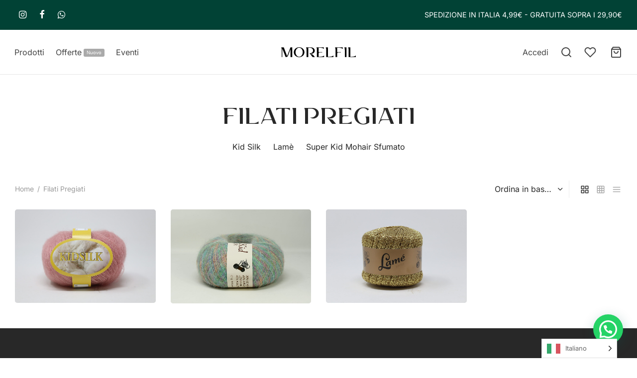

--- FILE ---
content_type: application/javascript
request_url: https://morelfilshop.com/wp-content/themes/goya/assets/js/goya-app.min.js?ver=1.0.6.4
body_size: 14894
content:
!function($){"use strict";var e=e||{},e={init:function(){this.defaultConfig(),this.bindEvents()},defaultConfig:function(){var e=this;e.$document=$(document),e.$window=$(window),e.$html=$("html"),e.$body=$("body"),e.$isTouch=!!e.$html.hasClass("touch"),e.$adminbar=$("#wp-toolbar").parent(),e.$adminbarHeight=e.$adminbar.length?e.$adminbar.outerHeight():0,e.$topBar=$("#top-bar"),e.$campaignBar=$(".et-global-campaign"),e.$header=$("#header"),e.$headerHeight=e.$header.outerHeight(),e.$wrapper=$("#wrapper"),e.$clickCapture=$(".click-capture"),e.$floatingLabels=!!e.$body.hasClass("floating-labels"),e.$headerIsTransparent=!!e.$body.hasClass("page-header-transparent"),e.$headerIsFixed=!!e.$body.hasClass("header-sticky"),e.$productIsFixed=!!e.$body.hasClass("fixed-product-bar"),e.$productFixedTop=!!e.$body.hasClass("fixed-product-bar-top"),e.$isLoginPopup=!!e.$body.hasClass("et-login-popup"),e.$shopWrap=$("#shop-products"),e.$wcfmmp=$("#wcfmmp-store-content"),e.$isShop=!(!e.$shopWrap.length&&!e.$wcfmmp.length),e.scrollInfinite=!1,e.$singleProductWrap=$(".et-product-detail"),e.$isProduct=!!e.$singleProductWrap.length,e.$productShowcase=e.$singleProductWrap.find(".showcase-active"),e.$isProductShowcase=!!e.$productShowcase.length,e.$isCheckout=!(!e.$body.hasClass("woocommerce-checkout")||e.$body.hasClass("woocommerce-order-received")),e.$isBareCheckout=!!e.$body.hasClass("checkout-distraction-free"),e.$quickCartBtn=$(".quick_cart"),e.miniCartAjax=null,e.ajaxMiniCart="mini-cart"==goya_theme_vars.settings.cart_icon,e.miniCartAuto=1==e.ajaxMiniCart&&1==goya_theme_vars.settings.minicart_auto,e.$menuToggle=$(".mobile-toggle"),e.$fullscreenToggle=$(".fullscreen-toggle"),e.$sideFilters=$("#side-filters"),e.$cc_close=$(".et-close"),e.$mobileDet=new MobileDetect(window.navigator.userAgent),e.$zoomEnabled=!e.$isTouch&&$(".product-showcase .product-gallery").hasClass("zoom-enabled"),e.$lightboxDisabled=$(".product-showcase .product-gallery").hasClass("lightbox-disabled"),e.$shopFiltersTop=!!$(".shop-container").hasClass("shop-sidebar-header"),e.$showListVariations=!!$(".et-main-products").hasClass("et-shop-show-variations"),e.$showHoverImage=!!$(".et-main-products").hasClass("et-shop-hover-images"),e.$prodAccordion=!!$(".woocommerce-tabs").hasClass("tabs-accordion")},bindEvents:function(){var o=this;o.preloadOverlay(),o.animation(),o.$mobileDet.mobile()&&o.fixVH(),o.$floatingLabels&&o.formStyling(),o.$isShop&&(o.$shopFiltersTop&&o.shopFiltersHeader(),o.$mobileDet.mobile()||o.shopCatSeparator(),o.shopFilterWidgets(),o.shopDisplaySwitch(),o.shopInfiniteScrolling()),o.$isProduct&&(o.$prodAccordion&&o.productDetAccordion(),o.productFeaturedVideo(),o.$isProductShowcase&&!o.$mobileDet.mobile()&&o.singleProductShowcase(),o.productCommentForm(),o.flexsliderGallery(),o.$zoomEnabled&&o.productZoomGallery(),o.$lightboxDisabled&&o.productLightboxGallery(),o.productPswp(),o.$productIsFixed&&o.stickyProductBar()),o.quantityButtons(),goya_theme_vars.settings.is_cart&&o.cartPage(),o.$isCheckout&&(o.checkoutOrder(),1==goya_theme_vars.settings.checkoutTermsPopup&&o.termsPopup()),o.$isCheckout&&o.$isBareCheckout||(o.$headerIsFixed&&o.stickyHeader(),o.$mobileDet.mobile()||o.megaMenu(),o.slickCarousel(),o.relatedProductsSlider(),o.sidePanels(),o.customScrollBars(),o.ajaxAddToCart(),o.miniCartSetup(),o.shopCartUpdate(),o.productQuickView(),o.masonryLayout(),o.$showListVariations&&o.productListVariations(),o.$isLoginPopup&&o.loginPopup(),o.loginForm(),o.singleProductVariations(),o.blogInfiniteScrolling(),o.magnificInline(),o.mfpLightbox(),o.ajaxSearch(),o.countdownTimer(),o.campaignBar()),o.toggleFooterWidgets(),o.wishlistCounter(),o.toTopBtn(),o.mfpGallery(),o.mfpAutomatic(),o.$window.on("load",function(){}),o.$window.on("resize",_.debounce(function(){o.$headerHeight=o.$header.outerHeight(),o.$adminbar.length&&(o.$adminbarHeight=o.$adminbar.outerHeight())},10)).trigger("resize"),o.$window.scroll(function(){o.fixedContent()}),o.$window.on("orientationchange",function(){}),o.$document.on("woof_ajax_done",function(e){var t=$("#shop-products .shop_bar"),a=o.$headerHeight;o.$adminbar.length&&"fixed"==o.$adminbar.css("position")&&(a+=o.$adminbarHeight),$("html, body").animate({scrollTop:t.offset().top-a-15},200),"scroll"===goya_theme_vars.settings.shop_infinite_load&&(o.$window.off("scroll",o.scrollInfinite),o.shopInfiniteScrolling(!0)),o.shopActiveFiltersCount(0)}),$.each(["show","hide"],function(e,t){var a=$.fn[t];$.fn[t]=function(){return this.trigger(t),a.apply(this,arguments)}})},preloadOverlay:function(){var t;1==goya_theme_vars.settings.pageLoadTransition&&(t=$("html").data("showOverlay")||"yes",this.isIos=navigator.userAgent.match(/iPad/i)||navigator.userAgent.match(/iPhone/i),$("a").on("click",function(e){t=$(this).hasClass("download-on-click")||"#"==$(this).attr("href")?($("html").data("showOverlay","no"),"no"):($("html").data("showOverlay","yes"),"yes")}),this.isIos||$(window).on("beforeunload",function(e){"yes"===t?$("html").removeClass("et-page-loaded"):($("html").data("showOverlay","yes"),t="yes")}),"onpagehide"in window?window.addEventListener("pageshow",function(){setTimeout(function(){$("html").addClass("et-page-loaded")},200)},!1):setTimeout(function(){$("html").addClass("et-page-loaded")},200),setTimeout(function(){$("html").addClass("et-page-loaded")},3e3),$("body").removeClass("et-preload"))},campaignBar:function(){var t=this;$(".et-close",t.$campaignBar).on("click",function(e){e.preventDefault(),t.$isProductShowcase&&t.singleProductShowcase(!0),t.$campaignBar.slideUp("400",function(){t.$campaignBar.remove(),t.$body.removeClass("has-campaign-bar"),$.cookie("et-global-campaign","1",{expires:1,path:"/"})})})},stickyHeader:function(){var i=this,n="header_on_scroll";function e(){var e=!(!i.$topBar.length||i.$topBar.parent().hasClass("site-header")||!i.$topBar.is(":visible")),t=!(!i.$campaignBar.length||!i.$campaignBar.is(":visible")),a=!!i.$adminbar.length,o=!!i.$body.hasClass("et-site-layout-framed"),e=e?i.$topBar.outerHeight(!0):0;o&&(e+=parseInt($("#wrapper").css("padding-top"))),t&&(e+=i.$campaignBar.outerHeight(!0)),a&&$(window).width()<601&&(e+=i.$adminbarHeight),i.$document.scrollTop()>e?(i.$body.hasClass(n)||i.$body.addClass(n),i.$body.removeClass("megamenu-active")):i.$document.scrollTop()<e&&0<i.$document.scrollTop()&&!i.$body.hasClass("megamenu-active")?i.$body.hasClass(n)&&i.$body.removeClass(n):i.$body.hasClass("megamenu-active")||i.$body.removeClass(n)}e(),i.$window.on("scroll.sticky_header",function(){i.$body.hasClass("header-sticky")||i.$body.hasClass("megamenu-active")?e():i.$body.removeClass(n)}).trigger("scroll.sticky_header"),i.$window.on("resize",_.debounce(function(){e()},10)).trigger("resize")},megaMenu:function(){var e,t,a,o,i=this;(i.$body.hasClass("megamenu-fullwidth")||i.$body.hasClass("page-header-transparent"))&&(o=!(!i.$topBar.length||i.$topBar.parent().hasClass("site-header")||!i.$topBar.is(":visible")),e=!(!i.$campaignBar.length||!i.$campaignBar.is(":visible")),o=o?i.$topBar.outerHeight(!0):0,t=e?o+i.$campaignBar.outerHeight(!0):o,a="header_on_scroll",o=$(".et-header-menu > li.menu-item-mega-parent"),i.$body.removeClass(a),o.on({mouseenter:function(){i.$body.hasClass("megamenu-active")||i.$body.hasClass(a)||i.$body.addClass("megamenu-active").addClass(a)}}),o.parent(".et-header-menu").on({mouseleave:function(){i.$body.hasClass("megamenu-active")&&i.$document.scrollTop()<=t&&i.$body.removeClass(a).removeClass("megamenu-active")}}))},stickyProductBar:function(){var t=this,e=$(".sticky-product-bar"),a=$(".product-information").find("form.cart"),o=a.find($("button.single_add_to_cart_button:not(.single_buy_now_button)")),i="product_on_scroll";t.$window.scroll(_.debounce(function(){t.$window.scrollTop()>$(".product-showcase .product_title").offset().top?(e.addClass("active"),t.$body.addClass("product-bar-visible"),t.$body.hasClass(i)||t.$body.addClass(i)):(e.removeClass("active"),t.$body.removeClass("product-bar-visible"),t.$body.hasClass(i)&&t.$body.removeClass(i))},20)),$(".sticky_add_to_cart").on("click",function(e){return e.preventDefault(),o.is(".disabled")||(a=o),o.trigger("click"),$("html, body").animate({scrollTop:a.offset().top-t.$headerHeight-t.$adminbarHeight-20},200),!1})},slickCarousel:function(e){var b=this;function C(e,t){e.$bannerContent=t.find(".et-banner-text-inner"),e.$bannerItem=t.find(".et-banner"),e.$bannerContent.length&&(e.bannerAnimation=e.$bannerContent.data("animate"),e.$bannerContent.addClass(e.bannerAnimation)),e.removeClass("banner-light"),e.$bannerItem.hasClass("text-color-light")&&e.addClass("banner-light")}(e?e.addClass("slick"):$(".slick")).each(function(){var o=$(this),e=o.data("columns")?o.data("columns"):1,t=o.data("mobile-columns")?o.data("mobile-columns"):1,a=o.data("slides-to-scroll")?o.data("slides-to-scroll"):o.hasClass("et-main-products")?e:1,i=!1!==o.data("infinite"),n=!0===o.data("navigation"),s=o.data("speed")?o.data("speed"):600,r=!0===o.data("autoplay"),l=o.data("autoplay-speed")?o.data("autoplay-speed"):2500,c=!0===o.data("pagination"),d=!0===o.data("adaptive-height"),u=!!o.data("center")&&o.data("center"),p=!!o.data("disablepadding")&&o.data("disablepadding"),h=!0===o.data("fade"),m=!0===o.data("vertical"),f=o.data("asnavfor"),g=e<6?e:m?e-1:6,v=e<4?e:m?e-1:4,w=e<3?e:m?e-1:3,y=e<2?e:m?e-1:2,p={dots:c,arrows:n,adaptiveHeight:d,infinite:i,speed:s,centerMode:u,slidesToShow:e,slidesToScroll:a,rtl:b.$body.hasClass("rtl"),autoplay:r,centerPadding:p?0:"10%",autoplaySpeed:l,pauseOnHover:!0===o.data("pause"),edgeFriction:0,touchThreshold:30,rows:0,vertical:m,verticalSwiping:m,fade:h,prevArrow:'<a class="slick-prev">'+goya_theme_vars.icons.prev_arrow+"</a>",nextArrow:'<a class="slick-next">'+goya_theme_vars.icons.next_arrow+"</a>",responsive:[{breakpoint:1441,settings:{slidesToShow:g,slidesToScroll:1==a?1:g,centerPadding:p?0:"40px"}},{breakpoint:1200,settings:{slidesToShow:v,slidesToScroll:1==a?1:v,centerPadding:p?0:"40px"}},{breakpoint:992,settings:{slidesToShow:w,slidesToScroll:1==a?1:w,centerPadding:p?0:"40px",swipe:!0}},{breakpoint:768,settings:{slidesToShow:y,slidesToScroll:1==a?1:y,centerPadding:p?0:"40px",swipe:!0}},{breakpoint:576,settings:{slidesToShow:t,slidesToScroll:1==a?1:t,centerPadding:p?0:"15px",swipe:!0}}]};o.data("slick")&&(p=o.data("slick")),f&&$(f).is(":visible")&&(p.asNavFor=f),o.hasClass("et-banner-slider")&&(o.children().wrap("<div></div>"),o.on("init",function(){C(o,o.find(".slick-track .slick-active"));var e=o.find(".slick-cloned").first();e.length&&e.find(".image-type-css .et-banner-image").each(function(){var e=$(this).data("image");e&&$(this).append('<img src="'+e+'">')})}),o.on("afterChange",function(e,t,a){o.slideIndex!=a&&(o.slideIndex=a,o.$bannerContent&&o.$bannerContent.removeClass(o.bannerAnimation),C(o,o.find(".slick-track .slick-active")))}),o.on("setPosition",function(e,t){t=$(t.$slides[t.currentSlide]).children(".et-banner");t.hasClass("has-alt-image")&&t.children(".et-banner-alt-image").is(":visible")?o.addClass("alt-image-visible"):o.removeClass("alt-image-visible")})),o.hasClass("product-thumbnails")&&(p.swipeToSlide=!0,p.responsive[1].settings.slidesToShow=6),o.hasClass("et_location_list")&&(p.swipeToSlide=!0,p.responsive[2].settings.slidesToShow=3,p.responsive[3].settings.vertical=!1,p.responsive[4].settings.vertical=!1),o.hasClass("et-image-slider")&&o.on("init",function(){_.delay(function(){o.slick("setPosition")},150)}),u&&o.on("init",function(){o.addClass("centered")}),o.on("beforeChange",function(e,t,a,o){t.$slides&&_.delay(function(){b.$window.trigger("scroll.et-animation")},150)}),o.on("breakpoint",function(e,t,a){t.$slides.data("et-animated",!1),b.$window.trigger("scroll.et-animation")}),o.on("afterChange",function(e,t,a,o){t.$slides&&b.$window.trigger("scroll.et-animation")}),o.on("setPosition",function(e,t){t.$slides&&b.$window.trigger("scroll.et-animation")}),o.not(".slick-initialized").slick(p)})},sidePanels:function(){var t=this,e=$("#mobile-menu-container"),a=e.find('li:has(".sub-menu")>a').next(".et-menu-toggle");function o(e){"play"==e?(t.$body.addClass("panel-open-menu"),t.$html.css("width","auto").css("overflow","hidden"),t.$fullscreenToggle.addClass("clicked")):(t.$body.removeClass("panel-open-menu"),t.$html.css("width","").css("overflow",""),t.$fullscreenToggle.removeClass("clicked"))}function i(e){"play"==e?(t.$body.addClass("panel-open-menu"),t.$html.css("width","auto").css("overflow","hidden"),t.$menuToggle.addClass("clicked")):(t.$body.removeClass("panel-open-menu"),t.$html.css("width","").css("overflow",""),t.$menuToggle.removeClass("clicked"))}function n(e){"play"==e?(t.$body.addClass("panel-open-search"),t.$html.css("width","auto").css("overflow","hidden"),$(".search-panel .search-field").focus()):(t.$body.removeClass("panel-open-search"),t.$html.css("width","").css("overflow",""))}function s(e){"play"==e?(t.$body.addClass("panel-open-cart"),i("reverse"),t.$html.css("width","auto").css("overflow","hidden")):(t.$body.removeClass("panel-open-cart"),t.$html.css("width","").css("overflow",""))}function r(e){"play"==e?(t.$sideFilters.removeAttr("style"),t.$body.addClass("panel-open-filters"),t.$html.css("width","auto").css("overflow","hidden"),i("reverse")):(t.$body.removeClass("panel-open-filters"),t.$html.css("width","").css("overflow",""))}t.$body.on("click",".fullscreen-toggle",function(){return t.$menuToggle.hasClass("clicked")?o("reverse"):o("play"),!1}),$(".big-menu > li").first().addClass("active-big"),$(".big-menu > li").on({mouseenter:function(){$(this).siblings().removeClass("active-big"),$(this).addClass("active-big")}}),t.$body.on("click",".mobile-toggle",function(){return t.$menuToggle.hasClass("clicked")?i("reverse"):i("play"),!1}),t.$body.on("click",".quick_search",function(){return n("play"),!1}),e.children().hasClass("menu-sliding")?e.slidingMenu({className:"mobile-menu",transitionDuration:200,dataJSON:!1,initHref:!1,backLabel:goya_theme_vars.l10n.back}):a.on("click",function(e){var t=$(this),a=t.closest("li"),t=t.next(".sub-menu");a.hasClass("active")?(t.removeClass("open"),t.slideUp("100",function(){a.removeClass("active")})):(t.addClass("open"),t.slideDown("100",function(){a.addClass("active")})),e.stopPropagation(),e.preventDefault()}),t.$body.on("click",".quick_cart",function(){return!(!goya_theme_vars.settings.is_cart&&!goya_theme_vars.settings.is_checkout&&"mini-cart"==goya_theme_vars.settings.cart_icon)||(s("play"),t.customScrollBars(),!1)}),t.$body.on("wc_fragments_refreshed added_to_cart",function(){$(".et-close").on("click",function(){return s("reverse"),r("reverse"),!1})}),t.$body.on("click","#et-shop-filters",function(){var e;return $(window).width()<768&&((e=t.$sideFilters.find(".widget > h6")).hasClass("active")||e.parent().hasClass("widget-woof")||e.parent().hasClass("woof_sid_widget")||e.trigger("click")),r("play"),!1}),t.$clickCapture.add(t.$cc_close).on("click",function(){return i("reverse"),s("reverse"),n("reverse"),r("reverse"),!1}),t.$body.on("click",".action-icons a, .et-menu-account-btn",function(){i("reverse")})},headerPlaceholder:function(){var e=this;e.$headerHeight=e.$header.outerHeight();var t=parseInt(e.$headerSpacer.css("height"));e.$headerHeight!==t&&$(".header-spacer, .product-header-spacer").css("height",e.$headerHeight+"px")},masonryLayout:function(){var C=this,e=$(".masonry"),n=C.$body.hasClass("rtl");0!=e.length&&(Outlayer.prototype._setContainerMeasure=function(e,t){var a;void 0!==e&&((a=this.size).isBorderBox&&(e+=t?a.paddingLeft+a.paddingRight+a.borderLeftWidth+a.borderRightWidth:a.paddingBottom+a.paddingTop+a.borderTopWidth+a.borderBottomWidth),e=Math.max(e,0),e=Math.floor(e),this.element.style[t?"width":"height"]=e+"px")},$(".masonry").each(function(){var t,d=$(this),a=d.data("layoutmode")?d.data("layoutmode"):"masonry",u=$("#"+d.data("filter")),p=$(d.data("loadmore")),h=p.closest(".et-masonry-infload-controls"),m=2,f=$(".masonry-large",d),g=$(".masonry-vertical",d),v=$(".masonry-small",d),w=$(".masonry-horizontal",d),i=!1,y=!1,b=!1;d.imagesLoaded(function(){var e=d.isotope({layoutMode:a,percentPosition:!0,itemSelector:".item",transitionDuration:"0.3s",isOriginLeft:!n,masonry:{columnWidth:".item"},hiddenStyle:{opacity:0,transform:"translateY(30px)"},visibleStyle:{opacity:1,transform:"translateY(0px)"},isInitLayout:!1});p.on("click",function(){var e=p.data("masonry-id"),t=(p.text(),"goya_portfolio_ajax_"+e),a=window[t].animation,o=window[t].aspect,i=window[t].columns,n=window[t].style,s=window[t].category,r=window[t].masonry,l=window[t].count,e=window[t].keyword,c=window[t].total_pages;return!1===b&&(b=!0,h.addClass("et-loader"),$.ajax(goya_theme_vars.ajaxUrl,{method:"POST",data:{action:"goya_portfolio_ajax",columns:i,aspect:o,animation:a,masonry:r,style:n,count:l,category:s,keyword:e,page:m},error:function(e,t,a){},complete:function(){b=!1,h.removeClass("et-loader")},success:function(e){b=!1;var t,a=$("<div>"+e+"</div>").find(".item"),o=a?a.length:0;""===e||"undefined"===e||"No More Posts"===e||"No $args array created"===e?(h.addClass("hide-btn"),h.off("click")):(t=$(a)).imagesLoaded(function(){t.appendTo(d).hide(),f=$(".masonry-large",d),g=$(".masonry-vertical",d),v=$(".masonry-small",d),w=$(".masonry-horizontal",d),d.isotope("appended",t),y=!0,C.$window.trigger("resize.masonry");var e=$(a).find(".animation").length?$(a).find(".animation"):$(a);C.animation(e),t.show(),u.find(".active a").trigger("click"),(o<l||c<=m)&&(h.addClass("hide-bt"),h.off("click")),m++})}})),!1}),e.on("layoutComplete",function(){o(),1==i&&setTimeout(function(){d.isotope("layout"),i=!1},400),d.removeClass("et-loader"),d.addClass("grid-complete")}),d.isotope(),t=_.debounce(function(){d.isotope("layout")},30),C.$window.on("scroll",t)}),C.$window.on("resize.masonry",function(){o(),i=!0});var o=function(){var e,t=(e=parseInt(d.css("marginLeft"),10),Math.abs(e)),a=".wp-post-image";f.length&&!f.hasClass("d-none")?(f.find(a).height(function(){return parseInt(f.eq(0).find(a).outerWidth(),10)+"px"}),g.length&&g.find(a).height(function(){return f.eq(0).find(a).outerWidth()+"px"}),v.length&&v.find(a).height(function(){return f.eq(0).find(a).outerWidth()/2-t+"px"}),w.length&&w.find(a).height(function(){return f.eq(0).find(a).outerWidth()/2-t+"px"})):g.length&&!g.hasClass("d-none")?(g.find(a).height(function(){return 2*g.eq(0).find(a).outerWidth()+2*t+"px"}),v.length&&v.find(a).height(function(){return g.eq(0).find(a).outerWidth()+"px"}),w.length&&w.find(a).height(function(){return g.eq(0).find(a).outerWidth()+"px"})):w.length&&!w.hasClass("d-none")&&(w.find(a).height(function(){return v.eq(0).find(a).parent().outerWidth()+"px"}),v.length&&v.find(a).height(function(){return v.eq(0).find(a).outerWidth()+"px"}))};u.length&&u.find("a").on("click",function(e){e.preventDefault();var t=$(this);if(!t.hasClass("active")||1==y){u.find(".active").removeClass("active"),t.parent("li").addClass("active"),y=!1;var a,e=d.children(".item"),o=t.data("filter");return o?e.each(function(){(a=$(this)).hasClass(o)?(d.isotope("unignore",a[0]),a.removeClass("d-none")):(d.isotope("ignore",a[0]),a.addClass("d-none"))}):(e.each(function(){d.isotope("unignore",$(this)[0])}),e.removeClass("d-none")),i=!0,d.isotope("layout"),!1}})}))},fixVH:function(e){var t=e||$(".vh-height");function a(e){e.each(function(){e.css({height:$(this).innerHeight()})})}t.length&&(a(t),window.addEventListener("resize",function(){a(t)}.bind(this)))},blogInfiniteScrolling:function(){var n=this,a=$(".blog-infload"),s=!1,r=!1,l=$(".et-blog-infload-controls"),c=2,d=goya_theme_vars.settings.posts_per_page;l.hasClass("button-mode")?$(".et-blog-infload-btn").on("click",function(e){var t=$(this);e.preventDefault(),!1===s&&(l.addClass("et-loader"),o(t,a))}):l.hasClass("scroll-mode")&&(r=_.debounce(function(){!1===s&&n.$window.scrollTop()+n.$window.height()+150>=a.offset().top+a.outerHeight()&&(l.addClass("et-loader"),o(!1,a,!0))},30),n.$window.on("scroll",r));var o=function(e,o,i){var t="goya_blog_ajax_params",a=window[t].category_id,t=window[t].blog_style;$.ajax(goya_theme_vars.ajaxUrl,{method:"POST",data:{action:"goya_blog_ajax",blog_style:t,category_id:a,page:c++},beforeSend:function(){s=!0,i&&n.$window.off("scroll",r)},error:function(e,t,a){},complete:function(){s=!1,l.removeClass("et-loader")},success:function(e){s=!1;var t=$("<div>"+e+"</div>").find(".blog-post"),a=t?t.length:0;""===e||"undefined"===e||"No More Posts"===e||"No $args array created"===e?(l.addClass("hide-btn"),l.off("click"),i&&n.$window.off("scroll",r)):($(t).appendTo(o).hide().imagesLoaded(function(){o.data("isotope")&&o.isotope("appended",$(t)),$(t).show();var e=$(t).find(".animation").length?$(t).find(".animation"):$(t);n.animation(e)}),d<=a?i&&n.$window.on("scroll",r):(l.addClass("hide-btn"),l.off("click"),i&&n.$window.off("scroll",r))),$(t).find(".slick")&&setTimeout(function(){n.slickCarousel($(t).find(".slick"))},100)}})}},fixedContent:function(e,t){var a=this,o=e||$(".et-fixed"),i=10+a.$adminbarHeight;if(a.$isProduct&&$(".et-product-detail").hasClass("sticky-section")){var n=$(".product-showcase.product-title-top .product_title"),s=n.length?n.outerHeight():0,r=$(".woocommerce-breadcrumb").length?$(".woocommerce-breadcrumb").outerHeight():0,l=a.$topBar.length&&a.$topBar.is(":visible")?a.$topBar.outerHeight(!0):0,c=a.$campaignBar.length&&a.$campaignBar.is(":visible")?a.$campaignBar.outerHeight(!0):0,d=$(".et-product-layout-showcase"),e=$(".product-gallery > div"),n=$(".product-showcase .summary"),u="";if(d.length&&d.hasClass("et-product-gallery-carousel"))return;t=$(".sticky-section").hasClass("sticky-summary")?(u=e,(o=n).offset().top-r-s-l-c):(u=n,(o=e).offset().top-l-c),a.$body.on("blur change",".summary select, .summary input[type=checkbox], .summary input[type=radio] ",function(){768<$(window).width()&&setTimeout(function(){u.outerHeight()<=o.outerHeight()?o.addClass("taller_no_sticky"):o.removeClass("taller_no_sticky"),$(document.body).trigger("sticky_kit:recalc")},100)}),a.$headerIsFixed||(t-=a.$headerHeight)}t?i=t:a.$isProduct&&a.$productIsFixed&&a.$productFixedTop||(i+=a.$headerHeight),a.$mobileDet.mobile()||(o.each(function(){$(this).stick_in_parent({offset_top:i,spacer:!1,recalc_every:10})}),a.$window.on("resize",_.debounce(function(){$(document.body).trigger("sticky_kit:recalc")},30)))},customScrollBars:function(e){var t=e||$(".custom_scroll, #side-cart .woocommerce-mini-cart, .shop-widget-scroll .widget > ul, .shop-widget-scroll .widget:not(.widget-woof) > h6 + *, .shop-widget-scroll .wcapf-layered-nav");t.each(function(){$(this).perfectScrollbar({wheelPropagation:!1,suppressScrollX:!0})}),this.$window.resize(function(){a(t)});var a=function(e){e.perfectScrollbar("update")}},loginForm:function(){var t=$(".et-overflow-container");$(".register-link,.login-link").on("click",function(e){e.preventDefault();e=$(this);e.closest(".login-page-tabs").find("li").removeClass("active"),e.parent("li").addClass("active"),e.hasClass("register-link")?$(".et-form-container",t).addClass("register-active"):$(".et-form-container",t).removeClass("register-active")})},toTopBtn:function(){var e=this,t=$("#scroll_to_top");t.on("click",function(){return $("html, body").animate({scrollTop:0},400),!1}),e.$window.scroll(_.debounce(function(){100<e.$window.scrollTop()?t.addClass("active"):t.removeClass("active")},20))},animation:function(e){var t=this,a=e||$(".animation, .et-counter, .et-autotype");t.$body.addClass("et-animation-ready"),$(".animation.bottom-to-top-3d, .animation.top-to-bottom-3d").parent(":not(.slick-track)").addClass("perspective-wrap"),t.animationCtrl(a,!0),$(".vc_tta-tab a").on("click",function(){var e=$(this).attr("href"),e=$(e).find(".animation");e.length&&t.animationCtrl(e,!1)}),$(".et-portfolio-filter a").on("click",function(){t.animationCtrl(a,!1)}),t.$document.on("yith_infs_added_elem",function(){var e=$("#shop-products").find(".et-main-products").find(".product").children("div");t.animationCtrl(e,!1),setTimeout(function(){t.productListVariations(!0)},10)}),t.$window.on("scroll.et-animation",function(){t.animationCtrl(a,!0)}).trigger("scroll.et-animation")},animationCtrl:function(e,t){var a=this,o=0,i=void 0!==a.$mobileDet&&a.$mobileDet.mobile()?0:50,t=t?e.filter(":in-viewport"):e;e.hasClass("animation")&&e.parent().parent().hasClass("products")&&void 0!==a.$mobileDet&&a.$mobileDet.mobile()&&(t=e),t.each(function(){var e=$(this);e.hasClass("et-counter")?a.counter(e):e.hasClass("et-autotype")&&a.autoType(e),!0!==e.data("et-animated")&&(e.data("et-animated",!0),setTimeout(function(){e.addClass("animated")},i*o),o++)})},productQuickView:function(){var o,i=this,n=$("#et-quickview"),s=$('<div id="et-quickview-overlay" class="mfp-bg et-mfp-fade-in"><div class="dot3-loader"></div></div>'),e="",r=!1;i.$body.on("click",".et-quickview-btn",function(e){e.preventDefault();var t={product_id:o=$(this).data("product_id"),action:"goya_product_ajax"},e=wc_add_to_cart_params?wc_add_to_cart_params.wc_ajax_url.toString().replace("%%endpoint%%","goya_product_ajax"):goya_theme_vars.ajaxUrl;o&&(i.$html.css("width","auto").css("overflow","hidden"),s.appendTo(i.$body),s.addClass("show mfp-ready show-loader"),window.qv_open_product=$.ajax({type:"POST",url:e,data:t,dataType:"html",beforeSend:function(){"object"==typeof window.qv_open_product&&window.qv_open_product.abort()},error:function(e,t,a){i.$html.css("width","").css("overflow",""),s.removeClass("mfp-ready mfp-removing").remove()},success:function(e){n.html(e),a()}}))});var a=function(){var e=n.children("#product-"+o),t=e.find("form.cart"),a=$("#et-quickview-slider").length?$("#et-quickview-slider"):$(".et-qv-product-image [data-slick]:not(.woo-variation-gallery-thumbnail-slider)");a.length&&(e.hasClass("product-variable")&&(t.wc_variation_form().find(".variations select:eq(0)").change(),t.on("woocommerce_variation_select_change",function(){r&&a.slick("slickGoTo",0,!1)})),setTimeout(function(){a.closest(".loading-gallery").removeClass("loading-gallery")},600)),i.quantityButtons(),$.magnificPopup.open({mainClass:"mfp et-mfp-quickview et-mfp-zoom-in",removalDelay:280,closeMarkup:'<button title="%title%" class="mfp-close scissors-close"></button>',items:{src:n,type:"inline"},callbacks:{open:function(){s.removeClass("show-loader"),l(),i.singleProductVariations(),s.one("touchstart.qv",function(){$.magnificPopup.close()})},beforeClose:function(){s.addClass("mfp-removing")},close:function(){i.$html.css("width","").css("overflow",""),s.removeClass("mfp-ready mfp-removing").remove()}}})},l=function(){r=!1,(e=$("#et-quickview-slider").length?$("#et-quickview-slider"):$(".et-qv-product-image [data-slick]:not(.woo-variation-gallery-thumbnail-slider)")).length&&1<e.children().length&&(r=!0,i.slickCarousel($(e)),setTimeout(function(){e.slick("setPosition")},100)),i.customScrollBars()}},quickViewIsOpen:function(){return $("#et-quickview").is(":visible")},shopFilterWidgets:function(e){var t=$("#side-filters");$(".et-active-filters-count");$('a[href="#"]').click(function(e){e.preventDefault()}),this.toggleWidgets(t),this.shopActiveFiltersCount(200),$(".widget_layered_nav span.count, .widget_product_categories span.count, .widget_tag_cloud .tag-link-count").each(function(){var e=(e=$.trim($(this).html())).substring(1,e.length-1);$(this).html(e)}),1!=e&&this.shopLoopChecker()},shopActiveFiltersCount:function(e){var a=$(".et-active-filters-count"),o="";setTimeout(function(){var e=$("#side-filters").find(".wcapf-active-filters a"),t=$("#shop-products").find(".woof_products_top_panel_ul a");e.length?(o=e.length-1,a.addClass("active")):t.length?(o=t.length,a.addClass("active")):a.removeClass("active"),a.html(o)},e)},shopLoopChecker:function(){var e=this,t=$("#shop-products").find(".et-main-products");$("#shop-products").arrive(".et-main-products",function(){$("#shop-display-"+localStorage.getItem("display")).trigger("click"),e.$showListVariations&&e.productListVariations(!0),e.animation(),e.shopFilterWidgets(!0),e.customScrollBars($(".shop-widget-scroll .widget > ul, .shop-widget-scroll .widget:not(.widget-woof) > h6 + *, .shop-widget-scroll .wcapf-layered-nav")),$("#side-filters").removeClass("ajax-loader"),t.hasClass("masonry")&&e.masonryLayout()})},shopFiltersHeader:function(){var o=this,i=($(".shop-sidebar-header"),$("#side-filters")),n=$("#et-shop-filters-header");n.on("click",function(e){e.preventDefault();var t=i.is(":visible"),a=o.$headerHeight;o.$adminbar.length&&"fixed"==o.$adminbar.css("position")&&(a+=o.$adminbarHeight),i.slideToggle(200,function(){t?(i.removeClass("fade-in"),n.removeClass("filter-visible")):(i.addClass("fade-in"),setTimeout(function(){$("html, body").animate({scrollTop:n.offset().top-a-15},200)},200),n.addClass("filter-visible"),$(".shop-widget-scroll .widget > ul, .shop-widget-scroll .widget > h6 + *, .shop-widget-scroll .wcapf-layered-nav").perfectScrollbar("update"))})}),$("#side-filters .et-close").on("click",function(e){i.removeClass("fade-in"),n.removeClass("filter-visible")})},toggleFooterWidgets:function(){var e=$(".footer-toggle-widgets");767<$(window).width()||0==e.length||this.toggleWidgets(e)},toggleWidgets:function(e){var t=e;t.find(".widget").each(function(){var e;$(this).hasClass("widget-woof")||$(this).hasClass("widget-woof")||((e=$(this).find(">h6")).find("span").length||(e.append($("<span/>")),t.hasClass("side-panel")&&!e.hasClass("collapsible")&&e.addClass("collapsible")),t.hasClass("footer-widgets")&&setTimeout(function(){e.trigger("click")},10),e.off("click").on("click",function(e){var t=$(this);t.toggleClass("active"),t.next().animate({height:"toggle",opacity:"toggle"},300)}))})},shopDisplaySwitch:function(){var r=this,l=$(".shop-display"),c=!1;l.on("click",function(e){var t=$(this),a=t.data("display"),o=(t.data("class"),$(".shop_bar .shop-filters")),i=$("#shop-products").find(".et-main-products"),n=i.find(".product").children("div"),s=r.$headerHeight;r.$adminbar.length&&"fixed"==r.$adminbar.css("position")&&(s+=r.$adminbarHeight),l.removeClass("active"),t.addClass("active"),localStorage.setItem("display",a),i.removeClass("shop_display_grid shop_display_small shop_display_list").addClass("shop_display_"+a),0==c&&("fixed"!=o.css("position")&&(s+=l.outerHeight()+10),$("html, body").animate({scrollTop:i.offset().top-s-25},200)),n.hasClass("animation")&&(n.each(function(){$(this).data("et-animated",!1),$(this).removeClass("animated"),n.removeAttr("style")}),setTimeout(function(){r.animation(n)},200)),c=!1}),"list"!=localStorage.getItem("display")&&"small"!=localStorage.getItem("display")||(c=!0,$("#shop-display-"+localStorage.getItem("display")).trigger("click"))},shopCatSeparator:function(){var e=$(".products .product-category").last();$('<div class="category-separator clearfix"></div>').insertAfter(e)},miniCartSetup:function(){var o=this;o.ajaxMiniCart&&(o.miniCartAjax=null,$("#side-cart").on("blur","input.qty",function(){var e=$(this),t=parseFloat(e.val()),a=parseFloat(e.attr("max"));""!==t&&"NaN"!==t||(t=0),"NaN"===a&&(a=""),a<t&&(e.val(a),t=a),0<t&&o.miniCartUpdate(e)}),o.$document.on("goya_quantity_change",function(e,t){o.$body.hasClass("panel-open-cart")&&o.miniCartUpdate($(t))}))},miniCartUpdate:function(e){var t=this;t.miniCartAjax&&t.miniCartAjax.abort(),e.closest("ul").addClass("loading"),e.closest("li").addClass("loading-item");var a=$("#ajax-minicart-form"),o=a.find("#_wpnonce"),i={};o.length&&(i[e.attr("name")]=e.val(),i.update_cart="1",i.minicart_qty_update="1",i._wpnonce=o.val(),t.miniCartAjax=$.ajax({type:"POST",url:a.attr("action"),data:i,dataType:"html",beforeSend:function(){},error:function(e,t,a){$("#side-cart .cart_list").removeClass("loading"),$("#side-cart .cart_list").children(".loading-item").removeClass("loading-item")},success:function(e){$(document.body).trigger("wc_fragment_refresh").trigger("updated_cart_totals")},complete:function(e){t.miniCartAjax=null}}))},ajaxAddToCart:function(){var r=this;r.$body.on("click",".add_to_cart_button",function(e){var t=$(this);t.closest(".product.type-product").addClass("cart-clicked"),"undefined"!=typeof wc_add_to_cart_params&&"yes"!=wc_add_to_cart_params.cart_redirect_after_add&&r.$body.on("added_to_cart",function(){setTimeout(function(){t.next(".added_to_cart").addClass("button"),t.next(".added_to_cart").html('<span class="text">'+goya_theme_vars.l10n.view_cart+'</span><span class="icon"><span class="et-icon et-check"></span></span>')},100)})}),$(document).on("submit","form.cart",function(e){var t=$(this),a=$(".et-product-detail"),o=t.find("button.single_add_to_cart_button"),i=t.attr("action")?t.attr("action"):window.location.href,n=t.serialize();if(n.length&&a.hasClass("single-ajax-atc")){o.attr("name")&&(n+="&"+encodeURI(o.attr("name"))+"="+encodeURI(o.attr("value")));var s=t.find("#pewc_delete_cart_key");if(!("undefined"==typeof wc_add_to_cart_params||"yes"==wc_add_to_cart_params.cart_redirect_after_add||a.hasClass("product-type-external")||o.hasClass("ywgc-add-gift-product-to-cart")||-1<window.location.href.indexOf("?switch-subscription")||s.length||o.is(".disabled")||o.hasClass("wa-order-button")||o.hasClass("cpb_add_to_cart_button")))return o.addClass("et-loader"),e.preventDefault(),o.attr("disabled","disabled"),$(document.body).trigger("adding_to_cart",[o,n]),$.ajax({url:i,data:n+"&goya_atc_nonce="+goya_theme_vars.settings.single_atc_nonce,method:t.attr("method")?t.attr("method").toUpperCase():"POST",success:function(e){var t=$("<div>"+e+"</div>"),a=!!t.find(".woocommerce-error, .woocommerce-info, .woocommerce-message").hasClass(".woocommerce-error");$(".woocommerce-error, .woocommerce-message, .woocommerce-info").remove();e={"#woo-notices-wrapper":t.find("#woo-notices-wrapper").prop("outerHTML"),"#minicart-panel":t.find("#minicart-panel").prop("outerHTML"),".minicart-counter":t.find(".minicart-counter").prop("outerHTML"),".free-shipping-progress-bar":t.find(".free-shipping-progress-bar").prop("outerHTML")};$.each(e,function(e,t){$(t).length&&$(e).replaceWith($(t))}),t.find(".woocommerce-message").length&&r.$body.trigger("added_to_cart",[e,"",o]),1==goya_theme_vars.settings.facebook4WC&&$(document.body).trigger("wc_fragment_refresh"),"undefined"!=typeof wc_add_to_cart_params&&"yes"===wc_add_to_cart_params.cart_redirect_after_add&&wc_add_to_cart_params.cart_url&&(window.location.href=wc_add_to_cart_params.cart_url),setTimeout(function(){$(".quick_cart").find(".minicart-counter").addClass("do-animation")},200),$("button.single_add_to_cart_button").removeAttr("disabled").removeClass("et-loader"),r.quickViewIsOpen()?($.magnificPopup.close(),a&&r.$isShop?setTimeout(function(){$("html, body").animate({scrollTop:$(".header").outerHeight()},200)},200):r.miniCartAuto&&r.$quickCartBtn.length&&setTimeout(function(){$(".quick_cart").trigger("click")},350)):a?setTimeout(function(){$(".click-capture").trigger("click"),setTimeout(function(){$("html, body").animate({scrollTop:$(".header").outerHeight()},200)},200)},500):r.miniCartAuto||setTimeout(function(){$("html, body").animate({scrollTop:$(".header").outerHeight()},200)},200),t.empty()}}),!1}})},shopCartUpdate:function(){var o=this;"undefined"!=typeof wc_add_to_cart_params&&"yes"!==wc_add_to_cart_params.cart_redirect_after_add?o.$body.on("added_to_cart",function(e,t,a){o.miniCartAuto&&!o.quickViewIsOpen()&&($(".quick_cart").trigger("click"),$("button.single_add_to_cart_button").removeAttr("disabled").removeClass("et-loader")),o.cartResetScroll("added")}):o.$document.off("click",".add_to_cart_button"),o.$body.on("wc_fragments_refreshed",function(){o.cartResetScroll("updated")}),o.$body.on("removed_from_cart",function(e,t,a){o.cartResetScroll("removed")})},cartResetScroll:function(e){var t=this;setTimeout(function(){t.customScrollBars($("#side-cart").find(".woocommerce-mini-cart"))},200)},productDetAccordion:function(){var a=$(".tabs-accordion"),e=a.find(".tab-title"),t=$(".first-tab-open");a.each(function(){e.find("a").on("click",function(e){e.preventDefault();var t=$(this).parent(),e=t.attr("aria-controls");t.hasClass("opened")?$("#"+e).slideUp("50",function(){t.removeClass("opened")}):($(a).find(".opened").removeClass("opened").next().hide(),$("#"+e).slideDown("50",function(){t.addClass("opened")}))})}),t.length&&$("#tab-title-desc_tab a").trigger("click")},quantityButtons:function(){var s=this;s.$body.off("click.qtyBtn").on("click.qtyBtn",".plus, .minus",function(){var e=$(this).closest(".quantity").find(".qty"),t=parseFloat(e.val()),a=parseFloat(e.attr("max")),o=parseFloat(e.attr("min")),i=e.attr("step"),n=0;return t&&""!==t&&"NaN"!==t||(t=0),""!==a&&"NaN"!==a||(a=""),""!==o&&"NaN"!==o||(o=0),i="any"===i||""===i||void 0===i||"NaN"===parseFloat(i)?1:parseFloat(i),$(this).closest(".quantity").find("span").removeClass("disabled"),$(this).is(".plus")?a&&(a===t||a<t)?(e.val(a),$(this).addClass("disabled")):(n=t+parseFloat(i),e.val(n),a&&(a===n||a<n)&&$(this).addClass("disabled"),s.quantityTriggerChange(e)):o&&(o===t||t<o)?(e.val(o),$(this).addClass("disabled")):0<t&&(n=t-parseFloat(i),e.val(n),o&&(o===n||n<o)&&$(this).addClass("disabled"),s.quantityTriggerChange(e)),!1})},quantityTriggerChange:function(e){e.trigger("change"),this.$document.trigger("goya_quantity_change",e)},productListVariations:function(e){var t=$(".et-shop-show-variations"),d=e||"",t=t.find(".type-product.product-type-variable");t.length&&t.each(function(){var i=$(this).find("form.variations_form_loop"),a=$(this),o=$(this).find("img.main-image"),e=$(this).find("img.main-image").attr("src"),t=($(this).find("img.main-image").attr("srcset"),$("span.price",$(this)).eq(0)),n=t.html(),s=i.find(".color-variable-wrapper li, .image-variable-wrapper li"),r=i.find(".variable-items-wrapper li"),l=i.find(".variable-items-wrapper"),c=i.find("select:not(.woo-variation-raw-type-color):not(.woo-variation-raw-type-image)");i.find(".reset_variations");$(this).find("img.main-image").attr("data-src")&&(e=$(this).find("img.main-image").attr("data-src")),c.length&&s.length&&i.hasClass("autoselect-options")&&c.each(function(){0==$(this).prop("selectedIndex")&&$(this).prop("selectedIndex",1)}),l.each(function(){$(this).on("click","li",function(e){var t=$(this),a=t.data("value"),o=t.parent().parent().find("select");t.siblings().removeClass("selected"),t.addClass("selected"),o.val(a).trigger("change"),o.trigger("click"),o.trigger("focusin"),i.trigger("hide_variation")})}),d&&$(this).find("form.variations_form_loop:not(.wvs-loaded)").wc_variation_form(),i.on("hide_variation",function(e,t){i.hasClass("check-stock")&&r.each(function(e){var t=$(this),a=t.data("value");0<!t.parent().parent().find("select").find("option[value='"+a+"']").length?t.addClass("disabled"):t.removeClass("disabled")})}),i.on("click",".reset_variations",function(e){r.each(function(e){$(this).removeClass("selected")})}),i.on("show_variation",function(e,t){t.hasOwnProperty("image")&&t.image.thumb_src&&t.image.thumb_src!=o.attr("src")&&(a.addClass("hover-image-loading"),o.on("load",function(){$(this).unbind("load"),a.removeClass("hover-image-loading")}),o.attr("src",t.image.thumb_src),o.attr("srcset",""),o.attr("sizes",t.image.catalog_sizes),a.addClass("wvs-img-replaced"))}).on("reset_image",function(){t.html(n),o.attr("src",e),o.attr("srcset",""),a.removeClass("wvs-img-replaced")})})},singleProductVariations:function(){var a,e,o=this,t=$(".summary form.variations_form"),i=$("#et-quickview-slider");i.length&&(i.hasClass("slick")&&(i=$(".slick-slide:not(.slick-cloned)",i).eq(0)),a=$(".woocommerce-product-gallery__image",i).eq(0).find("img"),e=a.attr("src"),a.attr("data-src")&&(e=a.attr("data-src")),t.on("show_variation",function(e,t){t.hasOwnProperty("image")&&t.image.src&&t.image.src!=a.attr("src")&&(a.attr("src",t.image.src).attr("srcset",""),i.hasClass("slick-initialized")&&i.slick("slickGoTo",0))}).on("reset_image",function(){a.attr("src",e).attr("srcset","")})),t.on("woocommerce_variation_select_change",function(){o.$zoomEnabled&&o.singleProductZoomRefresh()}),$(document).on("woo_variation_gallery_slick_destroy",function(){var e=$(".product-information .entry-summary"),t=o.$headerHeight+e.outerHeight(),e=!(!$(".et-product-detail").hasClass("et-product-gallery-column")&&!$(".et-product-detail").hasClass("et-product-gallery-grid"));768<$(window).width()&&($(document).scrollTop()>t&&e&&$("html, body").animate({scrollTop:0},200),setTimeout(function(){$(document.body).trigger("sticky_kit:recalc")},200))}),$(document).on("woo_variation_gallery_slider_slick_init",function(){768<$(window).width()&&$(document.body).trigger("sticky_kit:recalc")})},productLightboxGallery:function(){this.$body.on("click","woocommerce-product-gallery__image a",function(e){e.preventDefault})},flexsliderGallery:function(){var o=$(".flex-control-nav"),e=$(".et-product-detail"),t=!!e.hasClass("thumbnails-vertical"),a={infinite:!1,arrows:!0,speed:600,slidesToShow:6,slidesToScroll:6,vertical:t,verticalSwiping:!0,prevArrow:'<a class="slick-prev">'+goya_theme_vars.icons.prev_arrow+"</a>",nextArrow:'<a class="slick-next">'+goya_theme_vars.icons.next_arrow+"</a>",responsive:[{breakpoint:992,settings:{vertical:!1,slidesToShow:5,slidesToScroll:5,swipe:!0}},{breakpoint:576,settings:{vertical:!1,slidesToShow:4,slidesToScroll:4,swipe:!0,verticalSwiping:!1}}]};0!=o.length&&e.hasClass("et-product-gallery-carousel")&&(6<$(".flex-control-nav li").length&&1==t&&(setTimeout(function(){o.not(".slick-initialized").slick(a)},300),o.on("afterChange",function(e,t,a){o.find(".slick-track .slick-current li img").trigger("click")})),e.hasClass("thumbnails-hover-swap")&&$(".flex-control-thumbs li img").hover(function(){$(this).click()}))},productZoomGallery:function(){this.$zoomEnabled&&$(".woocommerce-product-gallery__wrapper .woocommerce-product-gallery__image").easyZoom()},singleProductZoomRefresh:function(){var e=$(".woocommerce-product-gallery"),t=$(".woocommerce-product-gallery__image",".woocommerce-product-gallery__wrapper").eq(0),a=t.children("a").attr("href");!self.$isTouch&&e.closest(".woocommerce-product-gallery-parent").hasClass("zoom-enabled")&&a&&0<a.length&&((t=t.data("easyZoom"))&&t.swap(a))},singleProductShowcase:function(e){var t=this,a=($(".et-product-detail").find("form.cart"),0);t.$headerIsTransparent||(a+=$(".product-header-spacer").outerHeight()),t.$adminbar.length&&(a+=t.$adminbar.outerHeight(!0),t.$adminbar.outerHeight(!0)),t.$topBar.length&&(a+=t.$topBar.outerHeight(!0),t.$topBar.outerHeight(!0)),t.$campaignBar.length&&t.$campaignBar.is(":visible")&&!e&&(a+=t.$campaignBar.outerHeight(!0),t.$campaignBar.outerHeight(!0)),0<a&&$(".showcase-active").hasClass("showcase-fixed")?($(".et-product-detail.et-product-layout-no-padding:not(.et-product-gallery-column):not(.et-product-gallery-grid) .product-showcase").css("height","calc(100vh - "+a+"px)").css("min-height","auto"),$(".page-header-transparent .et-product-detail.et-product-layout-no-padding .showcase-active .entry-summary").css("height","calc(90vh - "+a+"px)")):($(".et-product-detail.et-product-layout-no-padding:not(.et-product-gallery-column):not(.et-product-gallery-grid) .product-showcase").css("height",""),$(".page-header-transparent .et-product-detail.et-product-layout-no-padding .showcase-active .entry-summary").css("height","")),setTimeout(function(){$(".showcase-active.showcase-fixed").addClass("ready")},20)},productFeaturedVideo:function(){var t=$(".et-feat-video-btn"),a=t.data("mfp-vertical");t.length&&t.on("click",function(e){e.preventDefault();e={mainClass:"et-feat-video-popup et-mfp-fade-in vertical-"+a,closeMarkup:'<button title="%title%" class="mfp-close scissors-close"></button>',removalDelay:180,type:"iframe",patterns:{youtube:{index:"youtube.com/",id:function(e){e=e.match(/[\\?\\&]v=([^\\?\\&]+)/);return e&&e[1]?e[1]:null},src:"//www.youtube.com/embed/%id%?autoplay=1"},vimeo:{index:"vimeo.com/",id:function(e){e=e.match(/(https?:\/\/)?(www.)?(player.)?vimeo.com\/([a-z]*\/)*([0-9]{6,11})[?]?.*/);return e&&e[5]?e[5]:null},src:"//player.vimeo.com/video/%id%?autoplay=1"}},closeOnContentClick:!0};t.magnificPopup(e).magnificPopup("open")})},productCommentForm:function(){var t=this,e=$(".woocommerce-Reviews"),a=e.find("#reply-title"),o=e.find("#commentform");a.on("click",function(e){o.hasClass("opened")?o.slideUp("100",function(){o.removeClass("opened")}):(setTimeout(function(){$("html, body").animate({scrollTop:o.offset().top-t.$headerHeight-t.$adminbarHeight-20},300)},200),o.slideDown("100",function(){o.addClass("opened")}))})},productPswp:function(){this.$document.on("touchstart click",".pswp__button--close",function(e){$(".header .quick_cart").bind("click",!1),setTimeout(function(){$(".header .quick_cart").unbind("click",!1)},1e3),!1!==e.handled&&(e.stopPropagation(),e.preventDefault(),e.handled=!0)})},relatedProductsSlider:function(){var e,t,a;1==goya_theme_vars.settings.related_slider&&(e=$(".related.products ul.et-main-products"),t=$(".up-sells ul.et-main-products"),a=$(".cross-sells ul.et-main-products"),1<t.children().length&&this.slickCarousel(t),1<a.children().length&&this.slickCarousel(a),1<e.children().length&&this.slickCarousel(e))},cartPage:function(){function e(){var e=$(".shopping-cart-content").find(".update-cart");$(".woocommerce-cart-form").on("change","input.qty",function(){e.hasClass("auto-update")&&(e.prop("disabled",!1),e.trigger("click"))})}e(),$(document.body).on("updated_cart_totals",function(){e()})},checkoutOrder:function(){var t,a=this,o=$(".before-checkout"),e=$("form.woocommerce-checkout"),i=e.find("#order_review"),n=o.height(),s=n;function r(){setTimeout(function(){var e=o.height();$("#checkout-spacer").css("min-height",e+"px"),o.addClass("ready")},200)}0==i.length||e.hasClass("argmc-form")||(a.fixedContent(i,0),a.$body.on("click","#ship-to-different-address,.woocommerce-account-fields",function(e){$(document.body).trigger("sticky_kit:recalc"),$("html, body").animate({scrollTop:a.$window.scrollTop()-10},10)}),a.$body.on("payment_method_selected updated_checkout",function(){setTimeout(function(){$(document.body).trigger("sticky_kit:recalc")},200)}),r(),a.$window.on("resize",o,function(e){r()}),a.$body.on("click",".showcoupon, .showlogin",function(e){t=setInterval(function(){r()},50),setTimeout(function(){n==s&&clearInterval(t)},2e3)}),$(".et-checkout-coupon").arrive(".woocommerce-error",function(){t=setInterval(function(){r()},50)}),$("#wc-square-digital-wallet").on("show",function(){r()}),$(document.body).on("init_checkout updated_checkout payment_method_selected",function(e,t){$("form.checkout").arrive(".woocommerce-error, .woocommerce-info, woocommerce-message",function(){$(".et-woocommerce-NoticeGroup").append($(this))})}),$(document.body).on("checkout_error",function(e,t){$("html, body").animate({scrollTop:$("#header").outerHeight()},200)}))},termsPopup:function(){$(document.body).off("click","a.woocommerce-terms-and-conditions-link"),this.$body.on("click",".woocommerce-terms-and-conditions-link",function(e){e.preventDefault(),$.magnificPopup.open({mainClass:"checkout-terms-popup et-mfp-fade-in",closeBtnInside:!0,closeOnBgClick:!0,closeMarkup:'<button title="%title%" class="mfp-close scissors-close"></button>',removalDelay:180,items:{src:$(".woocommerce-terms-and-conditions"),type:"inline"}})})},loginPopup:function(){this.$body.on("click",".et-menu-account-btn",function(e){return!!goya_theme_vars.settings.is_checkout||(e.preventDefault(),void $.magnificPopup.open({mainClass:"et-mfp-login-popup et-mfp-fade-in",alignTop:!1,closeBtnInside:!0,closeOnBgClick:!1,closeMarkup:'<button title="%title%" class="mfp-close scissors-close"></button>',removalDelay:180,items:{src:$("#et-login-popup-wrap"),type:"inline"}}))})},ajaxSearch:function(){var n=this;$(".goya-search .woocommerce-product-search").each(function(){var t=$(this).find(".search-field"),e=$(this).find(".search-clear"),a=$(this).find(".search-button-group"),o=$(this).find(".wc-category-select"),i=$(this).find(".autocomplete-wrapper");t.on("change paste keyup",function(e){0<t.val().length?a.addClass("text-changed"):(a.removeClass("text-changed"),1==goya_theme_vars.settings.ajaxSearchActive&&t.devbridgeAutocomplete("hide"),a.removeClass("et-loader"))}),o.on("change",function(e){t.focus()}),e.on("click",function(e){t.val(""),a.removeClass("text-changed"),1==goya_theme_vars.settings.ajaxSearchActive&&t.devbridgeAutocomplete("hide"),a.removeClass("et-loader")}),1==goya_theme_vars.settings.ajaxSearchActive&&t.devbridgeAutocomplete({minChars:3,appendTo:i,containerClass:"product_list_widget",triggerSelectOnValidInput:!1,serviceUrl:goya_theme_vars.ajaxUrl+"?action=goya_search_products_ajax",params:{category_slug:function(){return o.val()}},onSearchStart:function(){a.addClass("et-loader")},formatResult:function(e,t){return-1==e.id?'<span class="no-results">'+e.url+"</span>":-2==e.id?'<button type="submit" class="button outlined btn-sm view-all" value="'+e.value+'">'+e.url+"</button>":'<a href="'+e.url+'">'+e.thumbnail+'<span class="product-title">'+e.value+"</span>"+e.price+"</a>"},onSelect:function(e){-1===e.id&&-2===e.id||(n.$window.location.href=e.url)},onSearchComplete:function(e,t){a.removeClass("et-loader")}})})},magnificInline:function(){$('[rel="inline"]').each(function(){var e=$(this),t=e.data("class")?e.data("class"):"",a=!!e.data("button-inside");e.magnificPopup({type:"inline",midClick:!0,mainClass:"et-mfp-fade-in mfp entry-content "+t,removalDelay:180,closeBtnInside:a,closeOnBgClick:!0,overflowY:"scroll",closeMarkup:'<button class="mfp-close scissors-close"></button>',callbacks:{open:function(){var e=this;"quick-search"===t&&(self.$body.removeClass("panel-open-menu"),$(".mobile-toggle").removeClass("clicked"),$("side-menu").css({marginTop:"0px"}),setTimeout(function(){$(e.content[0]).find(".search-field").focus()},100))}}})})},shopInfiniteScrolling:function(e){var r=this,o=!1,l=!1,c=!1,t=goya_theme_vars.settings.shop_infinite_load;if(r.$shopWrap.length)var i=r.$shopWrap.find(".shop-products-col");else{if(!r.$wcfmmp.length)return;i=r.$wcfmmp.find("#products-wrapper")}var a=i.find(".woocommerce-pagination a.next");if(r.shopAjax)return!1;if(!a.length||!r.$body.is(".woocommerce.archive")&&!r.$body.is(".wcfmmp-store-page"))return $(".et-shop-infload-controls").addClass("pagination-empty"),!1;"button"===t?r.$body.on("click",".et-shop-infload-btn",function(e){var t=$(this),a=i.find(".woocommerce-pagination a.next");return e.preventDefault(),!1===o&&a.length&&(l=a.attr("href"),$(".et-shop-infload-controls").addClass("et-loader"),n(t,i)),!1}):"scroll"===t&&(r.scrollInfinite=_.debounce(function(){if(!c&&!1===o&&r.$window.scrollTop()+r.$window.height()+150>=i.offset().top+i.outerHeight()){var e=i.find(".woocommerce-pagination a.next");if(!e.length)return!1;l=e.attr("href"),$(".et-shop-infload-controls").addClass("et-loader"),n(!1,i,!0)}},30),r.$window.on("scroll",r.scrollInfinite));var n=function(e,n,s){r.shopAjax=$.ajax({url:l,dataType:"html",method:"GET",beforeSend:function(){o=!0,s&&r.$window.off("scroll",r.scrollInfinite)},error:function(e,t,a){},complete:function(){o=!1,$(".et-shop-infload-controls").removeClass("et-loader")},success:function(e){var t,a,o=$(e).find(".main-shop-archive li.type-product"),i=goya_theme_vars.settings.shop_update_url;$(".woocommerce-pagination").html($(e).find(".woocommerce-pagination").html()),$(e).find(".woocommerce-pagination .next").length?s&&r.$window.on("scroll",r.scrollInfinite):$(".et-shop-infload-controls").addClass("hide-btn"),o.length&&(t=n.find(".main-shop-archive"),a=n.find(".woof_shortcode_output > .et-main-products"),$(e).find("form.variations_form").addClass("new-swatches"),!t.length&&a.length&&(t=a),o.appendTo(t),setTimeout(function(){$(document).trigger("yith_infs_added_elem")},1e3),i&&(i={url:l,innerhtml:document.body.innerHTML},window.history.pushState(i,"",l),window.onpopstate=function(e){var t=history.state;document.body.innerHTML=t.innerhtml}),t.hasClass("masonry")&&(t.isotope("appended",o),t.isotope("layout")),(o=o.find(".animation")).length&&r.animation(o),r.$showListVariations&&setTimeout(function(){r.productListVariations(!0)},10)),c=!1,r.shopAjax=!1}})}},wishlistCounter:function(){var e=$(".quick_wishlist"),t=$(".et-wishlist-counter");0!=e.length&&(this.$document.on("added_to_wishlist removed_from_wishlist",function(){void 0!==yith_wcwl_l10n.ajax_url&&$.ajax({url:yith_wcwl_l10n.ajax_url,data:{action:"yith_wcwl_update_wishlist_count"},dataType:"json",success:function(e){t.removeClass("no-blockui"),0<e.count?t.addClass("active").html(e.count):t.removeClass("active").html("")},beforeSend:function(){t.block()},complete:function(){t.unblock()}})}),goya_theme_vars.settings.ajaxWishlistCounter&&(t.addClass("no-blockui"),$("body").trigger("added_to_wishlist")))},countdownTimer:function(){$(".et-countdown").each(function(){var e=$(this),t=e.data("date"),a=e.attr("utc");e.downCount({date:t,offset:a})})},counter:function(e){(e||$(".et-counter")).each(function(){var e=$(this),t=e.find(".h1"),a=t[0],o=t.data("count"),t=t.data("speed"),i=new Odometer({el:a,value:0,duration:t,theme:"minimal"});void 0===e.data("et-in-viewport")&&(e.data("et-in-viewport",!0),setTimeout(function(){e.css("visibility","visible"),i.update(o)},.05))})},autoType:function(e){(e||$(".et-autotype")).each(function(){var e,t,a,o,i=$(this);void 0!==(e=i).data("et-in-viewport")&&!t||(e.data("et-in-viewport",!0),o=(a=e).find(".et-animated-entry"),i=o.data("strings"),t=o.data("speed")?o.data("speed"):50,e=1===o.data("et-loop"),o=1===o.data("et-cursor"),new Typed("#"+a.attr("id")+" .et-animated-entry",{strings:i,loop:e,showCursor:o,cursorChar:"|",contentType:"html",typeSpeed:t,backSpeed:20,startDelay:1e3,backDelay:1e3}))})},mfpLightbox:function(){var e=this;$(".et-lightbox").each(function(){e.$body.on("click",".et-lightbox",function(e){var t=$(this),a=t.data("mfp-type"),o={mainClass:t.data("mfp-class"),closeMarkup:'<button title="%title%" class="mfp-close scissors-close"></button>',removalDelay:180,type:a,closeBtnInside:t.data("mfp-btn-inside"),image:{titleSrc:"data-mfp-title",verticalFit:!1}};o.closeOnContentClick="inline"!=a,t.magnificPopup(o).magnificPopup("open")})})},mfpGallery:function(){$(".mfp-gallery,.wp-gallery-popup .gallery,.wp-gallery-popup .wp-block-gallery,.wp-gallery-popup .wp-block-image").each(function(){var e=$(this),t=e.find("a");t.each(function(){var e=(e=$(this).attr("href")).split("?")[0];$(this).attr("href",e)}),/\.(?:jpg|jpeg|gif|png|webp)$/i.test(t.attr("href"))&&(t={mainClass:"et-wp-gallery-popup et-mfp-zoom-in",closeMarkup:'<button title="%title%" class="mfp-close scissors-close"></button>',removalDelay:250,delegate:"a",type:"image",gallery:{enabled:!0,arrowMarkup:'<button title="%title%" type="button" class="mfp-arrow mfp-arrow-%dir%">'+goya_theme_vars.icons.prev_arrow+"</button>",navigateByImgClick:!0,preload:[0,1]},image:{verticalFit:!0,titleSrc:function(e){return e.img.attr("alt")}},closeBtnInside:!0,overflowY:"scroll"},e.hasClass("gallery")?t.delegate=".gallery-icon > a":e.hasClass("wp-block-gallery")?t.delegate=".blocks-gallery-item > figure > a":e.hasClass("et-image-slider")&&(t.delegate=".gallery-item > a"),e.magnificPopup(t))})},mfpAutomatic:function(){var i=this;$(".mfp-automatic").each(function(){var e=$(this),t=e.data("class")?e.data("class"):"",a=e.data("delay")?e.data("delay"):0,o="#"+e.attr("id");e.hasClass("goya-popup")&&"1"==$.cookie("goya_popup")||setTimeout(function(){$.magnificPopup.open({type:"inline",items:{src:o,type:"inline"},midClick:!0,mainClass:"et-mfp-zoom-in mfp "+t,removalDelay:180,closeBtnInside:!0,overflowY:"scroll",closeMarkup:'<button title="%title%" class="mfp-close scissors-close"></button>',callbacks:{beforeOpen:function(){"goya-popup"==t&&i.$html.css("width","auto").css("overflow","hidden")},beforeClose:function(){i.$html.css("width","").css("overflow","")},close:function(){$.cookie("goya_popup","1",{expires:parseInt(goya_theme_vars.settings.popup_length,10),path:"/"})}}})},a)})},formStyling:function(){var e=this,t=".form-row input[type=text], .form-row input[type=password], .form-row input[type=email], .form-row input[type=number], .form-row input[type=tel], .form-row input[type=date], .form-row textarea, .form-row select, .comment-form textarea, .comment-form input[type=text], .comment-form input[type=password], .comment-form input[type=email]";function a(e){e.each(function(){$(this).val()||$(this).is("select")?$(this).parent(".form-row").addClass("has-val"):$(this).parent(".form-row").removeClass("has-val")})}$(t).each(function(){if("rating"==$(this).attr("id")||$(this).parents("form.cart").length&&!$(this).hasClass("wc-pao-addon-field")||$(this).parents(".woocommerce-checkout-payment").length||$(this).parents(".we-stock-management").length)return!1;$(this).parent().hasClass("form-row")||$(this).parents().hasClass("woocommerce-input-wrapper")||$(this).parent().addClass("form-row"),$(this).parents(".form-row").addClass("float-label");var e=$(this).attr("placeholder"),t=$(this).parents(".form-row").find("label"),a=$(this).val(),e=void 0===e||!1===e?"":e;if($(this).hasClass("wc-pao-addon-field")){if($(this).hasClass("wc-pao-addon-image-swatch-select"))return;(t=$(this).parent(".form-row").siblings("label.wc-pao-addon-name")).length&&t.insertAfter($(this))}else $(this).insertBefore(t),t.length||""==e?t.addClass("fl-label"):$(this).after('<label for="'+$(this).attr("name")+'" class="fl-label">'+e+"</label>");(a||$(this).is("select"))&&$(this).parent(".form-row").addClass("has-val")}),e.$body.on("click",".fl-label",function(){$(this).parent().find(".select2-hidden-accessible").select2("open")}),e.$body.on("blur change",t,function(){$(this).val();a($(this)),$(this).closest("form").hasClass("checkout")&&a($(".checkout .form-row input[type=text]"))});var o=".nf-field-element input[type=text], .nf-field-element input[type=password], .nf-field-element input[type=email], .nf-field-element input[type=number], .nf-field-element input[type=tel], .nf-field-element input[type=date], .nf-field-element textarea, .nf-field-element select";e.$document.on("nfFormReady",function(e,t){$(o).each(function(){$(this).parents(".field-wrap").addClass("float-label"),($(this).val()||$(this).is("select"))&&$(this).parents(".field-wrap").addClass("has-val")})}),e.$body.on("change",o,function(){$(this).val()?$(this).parents(".field-wrap").addClass("has-val"):$(this).parents(".field-wrap").removeClass("has-val")}),e.$body.on("focus",o,function(){$(this).parents(".field-wrap").addClass("field-focused")}),e.$body.on("blur",o,function(){$(this).parents(".field-wrap").removeClass("field-focused")}),e.$body.on("updated_cart_totals",function(){jQuery("input#coupon_code").each(function(){$(this).parents(".form-row").addClass("deplace");var e=$(this).parents(".form-row").find("label");$(this).insertBefore(e),$(this).val()&&$(this).parent(".form-row").addClass("has-val")})})}};$(document).ready(function(){$("#vc_inline-anchor").length?$(window).on("vc_reload",function(){e.init()}):e.init()})}(jQuery);